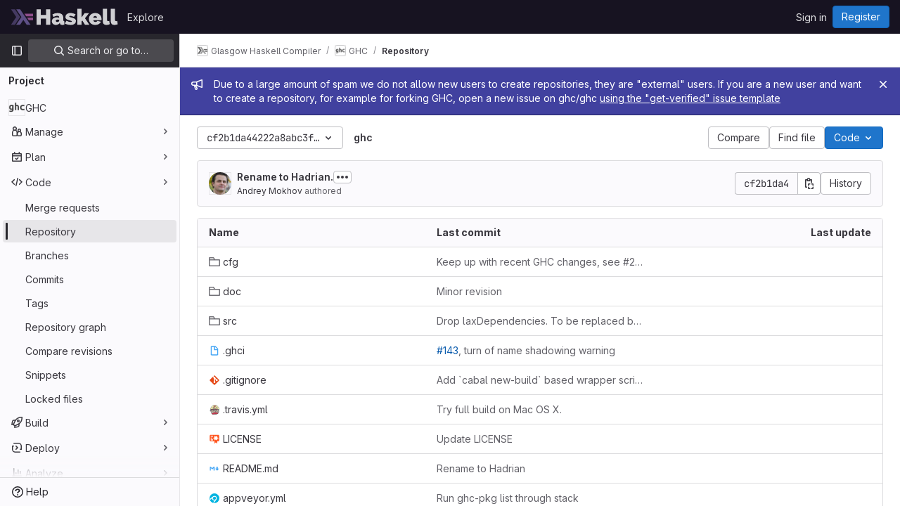

--- FILE ---
content_type: image/svg+xml;charset=utf-8
request_url: https://img.shields.io/appveyor/ci/snowleopard/shaking-up-ghc/master.svg?label=Windows
body_size: 15
content:
<svg xmlns="http://www.w3.org/2000/svg" width="260" height="20" role="img" aria-label="Windows: project not found or access denied"><title>Windows: project not found or access denied</title><linearGradient id="s" x2="0" y2="100%"><stop offset="0" stop-color="#bbb" stop-opacity=".1"/><stop offset="1" stop-opacity=".1"/></linearGradient><clipPath id="r"><rect width="260" height="20" rx="3" fill="#fff"/></clipPath><g clip-path="url(#r)"><rect width="59" height="20" fill="#555"/><rect x="59" width="201" height="20" fill="#e05d44"/><rect width="260" height="20" fill="url(#s)"/></g><g fill="#fff" text-anchor="middle" font-family="Verdana,Geneva,DejaVu Sans,sans-serif" text-rendering="geometricPrecision" font-size="110"><text aria-hidden="true" x="305" y="150" fill="#010101" fill-opacity=".3" transform="scale(.1)" textLength="490">Windows</text><text x="305" y="140" transform="scale(.1)" fill="#fff" textLength="490">Windows</text><text aria-hidden="true" x="1585" y="150" fill="#010101" fill-opacity=".3" transform="scale(.1)" textLength="1910">project not found or access denied</text><text x="1585" y="140" transform="scale(.1)" fill="#fff" textLength="1910">project not found or access denied</text></g></svg>